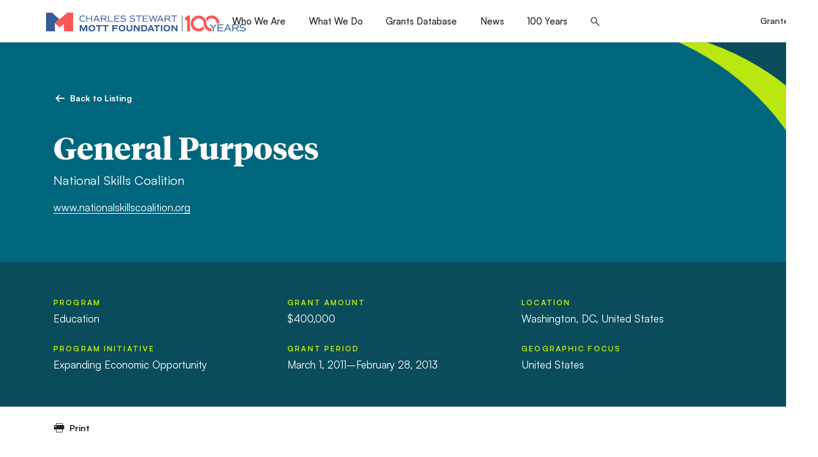

--- FILE ---
content_type: text/html; charset=utf-8
request_url: https://www.google.com/recaptcha/api2/anchor?ar=1&k=6LfR2EsgAAAAAI1byz4akmDs18MkrHhe-GjfXbfr&co=aHR0cHM6Ly93d3cubW90dC5vcmc6NDQz&hl=en&v=PoyoqOPhxBO7pBk68S4YbpHZ&size=invisible&anchor-ms=20000&execute-ms=30000&cb=b5axga2mepaq
body_size: 48423
content:
<!DOCTYPE HTML><html dir="ltr" lang="en"><head><meta http-equiv="Content-Type" content="text/html; charset=UTF-8">
<meta http-equiv="X-UA-Compatible" content="IE=edge">
<title>reCAPTCHA</title>
<style type="text/css">
/* cyrillic-ext */
@font-face {
  font-family: 'Roboto';
  font-style: normal;
  font-weight: 400;
  font-stretch: 100%;
  src: url(//fonts.gstatic.com/s/roboto/v48/KFO7CnqEu92Fr1ME7kSn66aGLdTylUAMa3GUBHMdazTgWw.woff2) format('woff2');
  unicode-range: U+0460-052F, U+1C80-1C8A, U+20B4, U+2DE0-2DFF, U+A640-A69F, U+FE2E-FE2F;
}
/* cyrillic */
@font-face {
  font-family: 'Roboto';
  font-style: normal;
  font-weight: 400;
  font-stretch: 100%;
  src: url(//fonts.gstatic.com/s/roboto/v48/KFO7CnqEu92Fr1ME7kSn66aGLdTylUAMa3iUBHMdazTgWw.woff2) format('woff2');
  unicode-range: U+0301, U+0400-045F, U+0490-0491, U+04B0-04B1, U+2116;
}
/* greek-ext */
@font-face {
  font-family: 'Roboto';
  font-style: normal;
  font-weight: 400;
  font-stretch: 100%;
  src: url(//fonts.gstatic.com/s/roboto/v48/KFO7CnqEu92Fr1ME7kSn66aGLdTylUAMa3CUBHMdazTgWw.woff2) format('woff2');
  unicode-range: U+1F00-1FFF;
}
/* greek */
@font-face {
  font-family: 'Roboto';
  font-style: normal;
  font-weight: 400;
  font-stretch: 100%;
  src: url(//fonts.gstatic.com/s/roboto/v48/KFO7CnqEu92Fr1ME7kSn66aGLdTylUAMa3-UBHMdazTgWw.woff2) format('woff2');
  unicode-range: U+0370-0377, U+037A-037F, U+0384-038A, U+038C, U+038E-03A1, U+03A3-03FF;
}
/* math */
@font-face {
  font-family: 'Roboto';
  font-style: normal;
  font-weight: 400;
  font-stretch: 100%;
  src: url(//fonts.gstatic.com/s/roboto/v48/KFO7CnqEu92Fr1ME7kSn66aGLdTylUAMawCUBHMdazTgWw.woff2) format('woff2');
  unicode-range: U+0302-0303, U+0305, U+0307-0308, U+0310, U+0312, U+0315, U+031A, U+0326-0327, U+032C, U+032F-0330, U+0332-0333, U+0338, U+033A, U+0346, U+034D, U+0391-03A1, U+03A3-03A9, U+03B1-03C9, U+03D1, U+03D5-03D6, U+03F0-03F1, U+03F4-03F5, U+2016-2017, U+2034-2038, U+203C, U+2040, U+2043, U+2047, U+2050, U+2057, U+205F, U+2070-2071, U+2074-208E, U+2090-209C, U+20D0-20DC, U+20E1, U+20E5-20EF, U+2100-2112, U+2114-2115, U+2117-2121, U+2123-214F, U+2190, U+2192, U+2194-21AE, U+21B0-21E5, U+21F1-21F2, U+21F4-2211, U+2213-2214, U+2216-22FF, U+2308-230B, U+2310, U+2319, U+231C-2321, U+2336-237A, U+237C, U+2395, U+239B-23B7, U+23D0, U+23DC-23E1, U+2474-2475, U+25AF, U+25B3, U+25B7, U+25BD, U+25C1, U+25CA, U+25CC, U+25FB, U+266D-266F, U+27C0-27FF, U+2900-2AFF, U+2B0E-2B11, U+2B30-2B4C, U+2BFE, U+3030, U+FF5B, U+FF5D, U+1D400-1D7FF, U+1EE00-1EEFF;
}
/* symbols */
@font-face {
  font-family: 'Roboto';
  font-style: normal;
  font-weight: 400;
  font-stretch: 100%;
  src: url(//fonts.gstatic.com/s/roboto/v48/KFO7CnqEu92Fr1ME7kSn66aGLdTylUAMaxKUBHMdazTgWw.woff2) format('woff2');
  unicode-range: U+0001-000C, U+000E-001F, U+007F-009F, U+20DD-20E0, U+20E2-20E4, U+2150-218F, U+2190, U+2192, U+2194-2199, U+21AF, U+21E6-21F0, U+21F3, U+2218-2219, U+2299, U+22C4-22C6, U+2300-243F, U+2440-244A, U+2460-24FF, U+25A0-27BF, U+2800-28FF, U+2921-2922, U+2981, U+29BF, U+29EB, U+2B00-2BFF, U+4DC0-4DFF, U+FFF9-FFFB, U+10140-1018E, U+10190-1019C, U+101A0, U+101D0-101FD, U+102E0-102FB, U+10E60-10E7E, U+1D2C0-1D2D3, U+1D2E0-1D37F, U+1F000-1F0FF, U+1F100-1F1AD, U+1F1E6-1F1FF, U+1F30D-1F30F, U+1F315, U+1F31C, U+1F31E, U+1F320-1F32C, U+1F336, U+1F378, U+1F37D, U+1F382, U+1F393-1F39F, U+1F3A7-1F3A8, U+1F3AC-1F3AF, U+1F3C2, U+1F3C4-1F3C6, U+1F3CA-1F3CE, U+1F3D4-1F3E0, U+1F3ED, U+1F3F1-1F3F3, U+1F3F5-1F3F7, U+1F408, U+1F415, U+1F41F, U+1F426, U+1F43F, U+1F441-1F442, U+1F444, U+1F446-1F449, U+1F44C-1F44E, U+1F453, U+1F46A, U+1F47D, U+1F4A3, U+1F4B0, U+1F4B3, U+1F4B9, U+1F4BB, U+1F4BF, U+1F4C8-1F4CB, U+1F4D6, U+1F4DA, U+1F4DF, U+1F4E3-1F4E6, U+1F4EA-1F4ED, U+1F4F7, U+1F4F9-1F4FB, U+1F4FD-1F4FE, U+1F503, U+1F507-1F50B, U+1F50D, U+1F512-1F513, U+1F53E-1F54A, U+1F54F-1F5FA, U+1F610, U+1F650-1F67F, U+1F687, U+1F68D, U+1F691, U+1F694, U+1F698, U+1F6AD, U+1F6B2, U+1F6B9-1F6BA, U+1F6BC, U+1F6C6-1F6CF, U+1F6D3-1F6D7, U+1F6E0-1F6EA, U+1F6F0-1F6F3, U+1F6F7-1F6FC, U+1F700-1F7FF, U+1F800-1F80B, U+1F810-1F847, U+1F850-1F859, U+1F860-1F887, U+1F890-1F8AD, U+1F8B0-1F8BB, U+1F8C0-1F8C1, U+1F900-1F90B, U+1F93B, U+1F946, U+1F984, U+1F996, U+1F9E9, U+1FA00-1FA6F, U+1FA70-1FA7C, U+1FA80-1FA89, U+1FA8F-1FAC6, U+1FACE-1FADC, U+1FADF-1FAE9, U+1FAF0-1FAF8, U+1FB00-1FBFF;
}
/* vietnamese */
@font-face {
  font-family: 'Roboto';
  font-style: normal;
  font-weight: 400;
  font-stretch: 100%;
  src: url(//fonts.gstatic.com/s/roboto/v48/KFO7CnqEu92Fr1ME7kSn66aGLdTylUAMa3OUBHMdazTgWw.woff2) format('woff2');
  unicode-range: U+0102-0103, U+0110-0111, U+0128-0129, U+0168-0169, U+01A0-01A1, U+01AF-01B0, U+0300-0301, U+0303-0304, U+0308-0309, U+0323, U+0329, U+1EA0-1EF9, U+20AB;
}
/* latin-ext */
@font-face {
  font-family: 'Roboto';
  font-style: normal;
  font-weight: 400;
  font-stretch: 100%;
  src: url(//fonts.gstatic.com/s/roboto/v48/KFO7CnqEu92Fr1ME7kSn66aGLdTylUAMa3KUBHMdazTgWw.woff2) format('woff2');
  unicode-range: U+0100-02BA, U+02BD-02C5, U+02C7-02CC, U+02CE-02D7, U+02DD-02FF, U+0304, U+0308, U+0329, U+1D00-1DBF, U+1E00-1E9F, U+1EF2-1EFF, U+2020, U+20A0-20AB, U+20AD-20C0, U+2113, U+2C60-2C7F, U+A720-A7FF;
}
/* latin */
@font-face {
  font-family: 'Roboto';
  font-style: normal;
  font-weight: 400;
  font-stretch: 100%;
  src: url(//fonts.gstatic.com/s/roboto/v48/KFO7CnqEu92Fr1ME7kSn66aGLdTylUAMa3yUBHMdazQ.woff2) format('woff2');
  unicode-range: U+0000-00FF, U+0131, U+0152-0153, U+02BB-02BC, U+02C6, U+02DA, U+02DC, U+0304, U+0308, U+0329, U+2000-206F, U+20AC, U+2122, U+2191, U+2193, U+2212, U+2215, U+FEFF, U+FFFD;
}
/* cyrillic-ext */
@font-face {
  font-family: 'Roboto';
  font-style: normal;
  font-weight: 500;
  font-stretch: 100%;
  src: url(//fonts.gstatic.com/s/roboto/v48/KFO7CnqEu92Fr1ME7kSn66aGLdTylUAMa3GUBHMdazTgWw.woff2) format('woff2');
  unicode-range: U+0460-052F, U+1C80-1C8A, U+20B4, U+2DE0-2DFF, U+A640-A69F, U+FE2E-FE2F;
}
/* cyrillic */
@font-face {
  font-family: 'Roboto';
  font-style: normal;
  font-weight: 500;
  font-stretch: 100%;
  src: url(//fonts.gstatic.com/s/roboto/v48/KFO7CnqEu92Fr1ME7kSn66aGLdTylUAMa3iUBHMdazTgWw.woff2) format('woff2');
  unicode-range: U+0301, U+0400-045F, U+0490-0491, U+04B0-04B1, U+2116;
}
/* greek-ext */
@font-face {
  font-family: 'Roboto';
  font-style: normal;
  font-weight: 500;
  font-stretch: 100%;
  src: url(//fonts.gstatic.com/s/roboto/v48/KFO7CnqEu92Fr1ME7kSn66aGLdTylUAMa3CUBHMdazTgWw.woff2) format('woff2');
  unicode-range: U+1F00-1FFF;
}
/* greek */
@font-face {
  font-family: 'Roboto';
  font-style: normal;
  font-weight: 500;
  font-stretch: 100%;
  src: url(//fonts.gstatic.com/s/roboto/v48/KFO7CnqEu92Fr1ME7kSn66aGLdTylUAMa3-UBHMdazTgWw.woff2) format('woff2');
  unicode-range: U+0370-0377, U+037A-037F, U+0384-038A, U+038C, U+038E-03A1, U+03A3-03FF;
}
/* math */
@font-face {
  font-family: 'Roboto';
  font-style: normal;
  font-weight: 500;
  font-stretch: 100%;
  src: url(//fonts.gstatic.com/s/roboto/v48/KFO7CnqEu92Fr1ME7kSn66aGLdTylUAMawCUBHMdazTgWw.woff2) format('woff2');
  unicode-range: U+0302-0303, U+0305, U+0307-0308, U+0310, U+0312, U+0315, U+031A, U+0326-0327, U+032C, U+032F-0330, U+0332-0333, U+0338, U+033A, U+0346, U+034D, U+0391-03A1, U+03A3-03A9, U+03B1-03C9, U+03D1, U+03D5-03D6, U+03F0-03F1, U+03F4-03F5, U+2016-2017, U+2034-2038, U+203C, U+2040, U+2043, U+2047, U+2050, U+2057, U+205F, U+2070-2071, U+2074-208E, U+2090-209C, U+20D0-20DC, U+20E1, U+20E5-20EF, U+2100-2112, U+2114-2115, U+2117-2121, U+2123-214F, U+2190, U+2192, U+2194-21AE, U+21B0-21E5, U+21F1-21F2, U+21F4-2211, U+2213-2214, U+2216-22FF, U+2308-230B, U+2310, U+2319, U+231C-2321, U+2336-237A, U+237C, U+2395, U+239B-23B7, U+23D0, U+23DC-23E1, U+2474-2475, U+25AF, U+25B3, U+25B7, U+25BD, U+25C1, U+25CA, U+25CC, U+25FB, U+266D-266F, U+27C0-27FF, U+2900-2AFF, U+2B0E-2B11, U+2B30-2B4C, U+2BFE, U+3030, U+FF5B, U+FF5D, U+1D400-1D7FF, U+1EE00-1EEFF;
}
/* symbols */
@font-face {
  font-family: 'Roboto';
  font-style: normal;
  font-weight: 500;
  font-stretch: 100%;
  src: url(//fonts.gstatic.com/s/roboto/v48/KFO7CnqEu92Fr1ME7kSn66aGLdTylUAMaxKUBHMdazTgWw.woff2) format('woff2');
  unicode-range: U+0001-000C, U+000E-001F, U+007F-009F, U+20DD-20E0, U+20E2-20E4, U+2150-218F, U+2190, U+2192, U+2194-2199, U+21AF, U+21E6-21F0, U+21F3, U+2218-2219, U+2299, U+22C4-22C6, U+2300-243F, U+2440-244A, U+2460-24FF, U+25A0-27BF, U+2800-28FF, U+2921-2922, U+2981, U+29BF, U+29EB, U+2B00-2BFF, U+4DC0-4DFF, U+FFF9-FFFB, U+10140-1018E, U+10190-1019C, U+101A0, U+101D0-101FD, U+102E0-102FB, U+10E60-10E7E, U+1D2C0-1D2D3, U+1D2E0-1D37F, U+1F000-1F0FF, U+1F100-1F1AD, U+1F1E6-1F1FF, U+1F30D-1F30F, U+1F315, U+1F31C, U+1F31E, U+1F320-1F32C, U+1F336, U+1F378, U+1F37D, U+1F382, U+1F393-1F39F, U+1F3A7-1F3A8, U+1F3AC-1F3AF, U+1F3C2, U+1F3C4-1F3C6, U+1F3CA-1F3CE, U+1F3D4-1F3E0, U+1F3ED, U+1F3F1-1F3F3, U+1F3F5-1F3F7, U+1F408, U+1F415, U+1F41F, U+1F426, U+1F43F, U+1F441-1F442, U+1F444, U+1F446-1F449, U+1F44C-1F44E, U+1F453, U+1F46A, U+1F47D, U+1F4A3, U+1F4B0, U+1F4B3, U+1F4B9, U+1F4BB, U+1F4BF, U+1F4C8-1F4CB, U+1F4D6, U+1F4DA, U+1F4DF, U+1F4E3-1F4E6, U+1F4EA-1F4ED, U+1F4F7, U+1F4F9-1F4FB, U+1F4FD-1F4FE, U+1F503, U+1F507-1F50B, U+1F50D, U+1F512-1F513, U+1F53E-1F54A, U+1F54F-1F5FA, U+1F610, U+1F650-1F67F, U+1F687, U+1F68D, U+1F691, U+1F694, U+1F698, U+1F6AD, U+1F6B2, U+1F6B9-1F6BA, U+1F6BC, U+1F6C6-1F6CF, U+1F6D3-1F6D7, U+1F6E0-1F6EA, U+1F6F0-1F6F3, U+1F6F7-1F6FC, U+1F700-1F7FF, U+1F800-1F80B, U+1F810-1F847, U+1F850-1F859, U+1F860-1F887, U+1F890-1F8AD, U+1F8B0-1F8BB, U+1F8C0-1F8C1, U+1F900-1F90B, U+1F93B, U+1F946, U+1F984, U+1F996, U+1F9E9, U+1FA00-1FA6F, U+1FA70-1FA7C, U+1FA80-1FA89, U+1FA8F-1FAC6, U+1FACE-1FADC, U+1FADF-1FAE9, U+1FAF0-1FAF8, U+1FB00-1FBFF;
}
/* vietnamese */
@font-face {
  font-family: 'Roboto';
  font-style: normal;
  font-weight: 500;
  font-stretch: 100%;
  src: url(//fonts.gstatic.com/s/roboto/v48/KFO7CnqEu92Fr1ME7kSn66aGLdTylUAMa3OUBHMdazTgWw.woff2) format('woff2');
  unicode-range: U+0102-0103, U+0110-0111, U+0128-0129, U+0168-0169, U+01A0-01A1, U+01AF-01B0, U+0300-0301, U+0303-0304, U+0308-0309, U+0323, U+0329, U+1EA0-1EF9, U+20AB;
}
/* latin-ext */
@font-face {
  font-family: 'Roboto';
  font-style: normal;
  font-weight: 500;
  font-stretch: 100%;
  src: url(//fonts.gstatic.com/s/roboto/v48/KFO7CnqEu92Fr1ME7kSn66aGLdTylUAMa3KUBHMdazTgWw.woff2) format('woff2');
  unicode-range: U+0100-02BA, U+02BD-02C5, U+02C7-02CC, U+02CE-02D7, U+02DD-02FF, U+0304, U+0308, U+0329, U+1D00-1DBF, U+1E00-1E9F, U+1EF2-1EFF, U+2020, U+20A0-20AB, U+20AD-20C0, U+2113, U+2C60-2C7F, U+A720-A7FF;
}
/* latin */
@font-face {
  font-family: 'Roboto';
  font-style: normal;
  font-weight: 500;
  font-stretch: 100%;
  src: url(//fonts.gstatic.com/s/roboto/v48/KFO7CnqEu92Fr1ME7kSn66aGLdTylUAMa3yUBHMdazQ.woff2) format('woff2');
  unicode-range: U+0000-00FF, U+0131, U+0152-0153, U+02BB-02BC, U+02C6, U+02DA, U+02DC, U+0304, U+0308, U+0329, U+2000-206F, U+20AC, U+2122, U+2191, U+2193, U+2212, U+2215, U+FEFF, U+FFFD;
}
/* cyrillic-ext */
@font-face {
  font-family: 'Roboto';
  font-style: normal;
  font-weight: 900;
  font-stretch: 100%;
  src: url(//fonts.gstatic.com/s/roboto/v48/KFO7CnqEu92Fr1ME7kSn66aGLdTylUAMa3GUBHMdazTgWw.woff2) format('woff2');
  unicode-range: U+0460-052F, U+1C80-1C8A, U+20B4, U+2DE0-2DFF, U+A640-A69F, U+FE2E-FE2F;
}
/* cyrillic */
@font-face {
  font-family: 'Roboto';
  font-style: normal;
  font-weight: 900;
  font-stretch: 100%;
  src: url(//fonts.gstatic.com/s/roboto/v48/KFO7CnqEu92Fr1ME7kSn66aGLdTylUAMa3iUBHMdazTgWw.woff2) format('woff2');
  unicode-range: U+0301, U+0400-045F, U+0490-0491, U+04B0-04B1, U+2116;
}
/* greek-ext */
@font-face {
  font-family: 'Roboto';
  font-style: normal;
  font-weight: 900;
  font-stretch: 100%;
  src: url(//fonts.gstatic.com/s/roboto/v48/KFO7CnqEu92Fr1ME7kSn66aGLdTylUAMa3CUBHMdazTgWw.woff2) format('woff2');
  unicode-range: U+1F00-1FFF;
}
/* greek */
@font-face {
  font-family: 'Roboto';
  font-style: normal;
  font-weight: 900;
  font-stretch: 100%;
  src: url(//fonts.gstatic.com/s/roboto/v48/KFO7CnqEu92Fr1ME7kSn66aGLdTylUAMa3-UBHMdazTgWw.woff2) format('woff2');
  unicode-range: U+0370-0377, U+037A-037F, U+0384-038A, U+038C, U+038E-03A1, U+03A3-03FF;
}
/* math */
@font-face {
  font-family: 'Roboto';
  font-style: normal;
  font-weight: 900;
  font-stretch: 100%;
  src: url(//fonts.gstatic.com/s/roboto/v48/KFO7CnqEu92Fr1ME7kSn66aGLdTylUAMawCUBHMdazTgWw.woff2) format('woff2');
  unicode-range: U+0302-0303, U+0305, U+0307-0308, U+0310, U+0312, U+0315, U+031A, U+0326-0327, U+032C, U+032F-0330, U+0332-0333, U+0338, U+033A, U+0346, U+034D, U+0391-03A1, U+03A3-03A9, U+03B1-03C9, U+03D1, U+03D5-03D6, U+03F0-03F1, U+03F4-03F5, U+2016-2017, U+2034-2038, U+203C, U+2040, U+2043, U+2047, U+2050, U+2057, U+205F, U+2070-2071, U+2074-208E, U+2090-209C, U+20D0-20DC, U+20E1, U+20E5-20EF, U+2100-2112, U+2114-2115, U+2117-2121, U+2123-214F, U+2190, U+2192, U+2194-21AE, U+21B0-21E5, U+21F1-21F2, U+21F4-2211, U+2213-2214, U+2216-22FF, U+2308-230B, U+2310, U+2319, U+231C-2321, U+2336-237A, U+237C, U+2395, U+239B-23B7, U+23D0, U+23DC-23E1, U+2474-2475, U+25AF, U+25B3, U+25B7, U+25BD, U+25C1, U+25CA, U+25CC, U+25FB, U+266D-266F, U+27C0-27FF, U+2900-2AFF, U+2B0E-2B11, U+2B30-2B4C, U+2BFE, U+3030, U+FF5B, U+FF5D, U+1D400-1D7FF, U+1EE00-1EEFF;
}
/* symbols */
@font-face {
  font-family: 'Roboto';
  font-style: normal;
  font-weight: 900;
  font-stretch: 100%;
  src: url(//fonts.gstatic.com/s/roboto/v48/KFO7CnqEu92Fr1ME7kSn66aGLdTylUAMaxKUBHMdazTgWw.woff2) format('woff2');
  unicode-range: U+0001-000C, U+000E-001F, U+007F-009F, U+20DD-20E0, U+20E2-20E4, U+2150-218F, U+2190, U+2192, U+2194-2199, U+21AF, U+21E6-21F0, U+21F3, U+2218-2219, U+2299, U+22C4-22C6, U+2300-243F, U+2440-244A, U+2460-24FF, U+25A0-27BF, U+2800-28FF, U+2921-2922, U+2981, U+29BF, U+29EB, U+2B00-2BFF, U+4DC0-4DFF, U+FFF9-FFFB, U+10140-1018E, U+10190-1019C, U+101A0, U+101D0-101FD, U+102E0-102FB, U+10E60-10E7E, U+1D2C0-1D2D3, U+1D2E0-1D37F, U+1F000-1F0FF, U+1F100-1F1AD, U+1F1E6-1F1FF, U+1F30D-1F30F, U+1F315, U+1F31C, U+1F31E, U+1F320-1F32C, U+1F336, U+1F378, U+1F37D, U+1F382, U+1F393-1F39F, U+1F3A7-1F3A8, U+1F3AC-1F3AF, U+1F3C2, U+1F3C4-1F3C6, U+1F3CA-1F3CE, U+1F3D4-1F3E0, U+1F3ED, U+1F3F1-1F3F3, U+1F3F5-1F3F7, U+1F408, U+1F415, U+1F41F, U+1F426, U+1F43F, U+1F441-1F442, U+1F444, U+1F446-1F449, U+1F44C-1F44E, U+1F453, U+1F46A, U+1F47D, U+1F4A3, U+1F4B0, U+1F4B3, U+1F4B9, U+1F4BB, U+1F4BF, U+1F4C8-1F4CB, U+1F4D6, U+1F4DA, U+1F4DF, U+1F4E3-1F4E6, U+1F4EA-1F4ED, U+1F4F7, U+1F4F9-1F4FB, U+1F4FD-1F4FE, U+1F503, U+1F507-1F50B, U+1F50D, U+1F512-1F513, U+1F53E-1F54A, U+1F54F-1F5FA, U+1F610, U+1F650-1F67F, U+1F687, U+1F68D, U+1F691, U+1F694, U+1F698, U+1F6AD, U+1F6B2, U+1F6B9-1F6BA, U+1F6BC, U+1F6C6-1F6CF, U+1F6D3-1F6D7, U+1F6E0-1F6EA, U+1F6F0-1F6F3, U+1F6F7-1F6FC, U+1F700-1F7FF, U+1F800-1F80B, U+1F810-1F847, U+1F850-1F859, U+1F860-1F887, U+1F890-1F8AD, U+1F8B0-1F8BB, U+1F8C0-1F8C1, U+1F900-1F90B, U+1F93B, U+1F946, U+1F984, U+1F996, U+1F9E9, U+1FA00-1FA6F, U+1FA70-1FA7C, U+1FA80-1FA89, U+1FA8F-1FAC6, U+1FACE-1FADC, U+1FADF-1FAE9, U+1FAF0-1FAF8, U+1FB00-1FBFF;
}
/* vietnamese */
@font-face {
  font-family: 'Roboto';
  font-style: normal;
  font-weight: 900;
  font-stretch: 100%;
  src: url(//fonts.gstatic.com/s/roboto/v48/KFO7CnqEu92Fr1ME7kSn66aGLdTylUAMa3OUBHMdazTgWw.woff2) format('woff2');
  unicode-range: U+0102-0103, U+0110-0111, U+0128-0129, U+0168-0169, U+01A0-01A1, U+01AF-01B0, U+0300-0301, U+0303-0304, U+0308-0309, U+0323, U+0329, U+1EA0-1EF9, U+20AB;
}
/* latin-ext */
@font-face {
  font-family: 'Roboto';
  font-style: normal;
  font-weight: 900;
  font-stretch: 100%;
  src: url(//fonts.gstatic.com/s/roboto/v48/KFO7CnqEu92Fr1ME7kSn66aGLdTylUAMa3KUBHMdazTgWw.woff2) format('woff2');
  unicode-range: U+0100-02BA, U+02BD-02C5, U+02C7-02CC, U+02CE-02D7, U+02DD-02FF, U+0304, U+0308, U+0329, U+1D00-1DBF, U+1E00-1E9F, U+1EF2-1EFF, U+2020, U+20A0-20AB, U+20AD-20C0, U+2113, U+2C60-2C7F, U+A720-A7FF;
}
/* latin */
@font-face {
  font-family: 'Roboto';
  font-style: normal;
  font-weight: 900;
  font-stretch: 100%;
  src: url(//fonts.gstatic.com/s/roboto/v48/KFO7CnqEu92Fr1ME7kSn66aGLdTylUAMa3yUBHMdazQ.woff2) format('woff2');
  unicode-range: U+0000-00FF, U+0131, U+0152-0153, U+02BB-02BC, U+02C6, U+02DA, U+02DC, U+0304, U+0308, U+0329, U+2000-206F, U+20AC, U+2122, U+2191, U+2193, U+2212, U+2215, U+FEFF, U+FFFD;
}

</style>
<link rel="stylesheet" type="text/css" href="https://www.gstatic.com/recaptcha/releases/PoyoqOPhxBO7pBk68S4YbpHZ/styles__ltr.css">
<script nonce="-Zf_Y564tE6WTNJjsdGNFA" type="text/javascript">window['__recaptcha_api'] = 'https://www.google.com/recaptcha/api2/';</script>
<script type="text/javascript" src="https://www.gstatic.com/recaptcha/releases/PoyoqOPhxBO7pBk68S4YbpHZ/recaptcha__en.js" nonce="-Zf_Y564tE6WTNJjsdGNFA">
      
    </script></head>
<body><div id="rc-anchor-alert" class="rc-anchor-alert"></div>
<input type="hidden" id="recaptcha-token" value="[base64]">
<script type="text/javascript" nonce="-Zf_Y564tE6WTNJjsdGNFA">
      recaptcha.anchor.Main.init("[\x22ainput\x22,[\x22bgdata\x22,\x22\x22,\[base64]/[base64]/[base64]/[base64]/[base64]/UltsKytdPUU6KEU8MjA0OD9SW2wrK109RT4+NnwxOTI6KChFJjY0NTEyKT09NTUyOTYmJk0rMTxjLmxlbmd0aCYmKGMuY2hhckNvZGVBdChNKzEpJjY0NTEyKT09NTYzMjA/[base64]/[base64]/[base64]/[base64]/[base64]/[base64]/[base64]\x22,\[base64]\\u003d\x22,\[base64]/[base64]/ZEwUwrHDh0Rrwp3DkADCoEBEwo7CoCY5HzTDgHB2wq3Dsk7Cj8KowqIiTsKawoVUOyvDggbDvU9/LcKsw5sNZ8OpCCcGLD5yNgjCgl9+JMO4GMONwrEDFHkUwr03wozCpXd8IsOQf8KRfC/[base64]/[base64]/wpUJw61OwrFtw4zDrMK1ZMOawrYVw74kecOrPMKMw5XDsMK3AEtUw4jCin07bkNATcKuYB1lwqXDrFfCtRtvQsK2fMKxUjvCiUXDmMOJw5PCjMOuw6A+LGXClAd2wr5kSB80PcKWak1EFl3CrQl5SWpiUHBfclYKPhfDqxIoS8Kzw650w4DCp8O/NcO8w6QTw65Gb3bCnMO1wodMOQ/CoD5JwrHDscKPLsOGwpR7LcKZwonDsMOTw5LChhXCssK9w6tsRhDDhMK/[base64]/DuVTCjsO7Fg7DjzwLw5rDhg/[base64]/DrFnDkzEqAcK0Q8KrCQ01w6/DqQ4Ff8OWw7l5wrM0wqF9wrcKw5vDgMOacsKFS8O4c04HwrN6w6k9w6HDrVYrGTHDkmRkeGJCw7toHgIrw4xcagbDrMKtLQMmOUEzw6DCuS9SYMKCw5QSw7zCnMOED0xDw5LDkR9Rw5kkFHLCt09xb8Owwotxw47Cj8KRX8K/D37DoU1Bw6rCqcK7NwdWw7LCiG0rwpDCk0DDisKTwoEMPsORwqxES8OOL0rDtCN4w4ZVw5lRwr7Dki/Dk8K0eUrDiy3DnA/DmSfCm31bwqNkaVbCuz3Cl1oSCMK9w6fDr8OcUwPDuVJ5w7TDkcOhwohSKnTDrcKkWMK+B8OswrE4Px3CtcKnaiDCucKtCXBRb8OCw5rCniXCo8KCw5fDngXDlQFRwozDtMK8dMK2w4TDucKIw5fCs23DnSwuG8OkO0zCokLDu0ApCMK9Lhk+w5lhPA5/JMOwwqDCvcKXX8K6w7nDrHIiwoYawqTCsBHDu8OswpRMwqLDgSrDoTPDumNKWsOOL2DCkCbDrB3CmsOcw50Fw6fCtMOjMg7DjjVuw61qbcK3KxTDqwsubXrDtcKBeWpywoxEw79/wqEnwptKa8KMMsOuw6sxwq4iMsKBfMO/wrc9w4LDlX93wrl5wrbDssK7w7jCvTFrw6LCtsOLG8Kww53ChcOGw64XajkfE8O9dMONEFw1w5sQJcO6wo/DmjUMKyjCtcKFwopUGsK0WF3Dg8KpPm1cwolYw7fDpXHCjnpuBjjCmMKIE8KowqNCdAB2MxAASsKOw595E8O3EMOaZxJKw5TDlcKtwpUqMUzCizvCl8KAJzlSYMK+OwrCqUPCn19AUQ8/w5jCucKHwrzCuUXDlsOAwqAID8KTw43ClVjCmsK/csKfw55FEMOZwrbCoEvDpB/DicK0wpLCjkbDtMKeYMK7w6/CjTRrEMKswpo8dcOkQ2xyB8Kaw5wTwpB8w6LDrUMMwrvDtlZFNCULIcOyCzQmS1zDk0wPSCtPJDEmZzrChRPDiQ3Dhh7CisKlcTLCkD/DoVFQw4/DuSVUwph1w6zDlm7Do31OeG3Dv0IgwoTDuGTDk8KcV3HDoUJqwp1QFxrCusKew7Bzw5vCgi4MCQcLwqU5S8KXMXjCt8OOw5IpeMKCOMK5w4kMwp4Pwrtmw4bCqcKfAX3Cp0PCtcK7c8OBwrwdw4TDj8Odw5PDlCDCo3DDvBEhMcKzwpQ6w5oRw4N/[base64]/wpwzw63DrhPCs8Oew4XDncKBw5PDmMOJwq90w7rDkifDiWAAwr/DgAfCucOgDi9AfAnDk0HCimEOG1USw5/DicKVwp3CqcKidcO7Xx8mw6dRw6Riw4zDtMK+w6VbMcOtTQlmLcO9w7dsw5UlU1huw6lLC8OwwpoKw6PCiMKCw5Bowp7CqMOMOcOHbMKUGMKVw7nDk8KLwrg9UU8FbRdEMMKkw7/[base64]/ClsOMdjLDrS/DsyFzwqYVw4hZP1AlwqDDrsKyJnUod8Onw7VTD10nw553Gi/CqXJVQMO7wqsuwqF9DcO9cMKvchYpw7DCvz5ITythWsOww4E1f8K3w7jCtEYBwoPCtsOzw49rw7FkwrfCqMKWwoHCtsOlEXXDt8K6woBAw61/wrFXwpcOWcKRZcOUw4Q5w6U8Bl7DnE/CnMO8TsO6cS9CwpA6Z8OFfD/CpWJWa8K6LMKvZcOVQ8Otw73Dq8OLw4XCpcKIAMOrX8Okw43CjVocwrrDsyTDsMKpZ1fChFgvLMO4HsOowobCoTcmOsKqJ8O1wplXVsOUVwdpc33Clgorwp/[base64]/wqHCgcKpwo4lw4s6L1JACBp/R1ZUw6ZswpHCn8OYwqLDuBLCkMKcwr3Dn2dBw79iw4Vew7/DkgDDo8OQwrnCusKxwr/DpSEgTsKkdMKIw59SYMKEwpzDl8ORFsOyV8K7woLCqH12w7EIwqLDqcOaGcKyJjjCosKGw4xDw6nCh8Obw4/DmSUDw7/[base64]/DqEnDgT/Dhlx0EXNTScOQwpfCsMKfcmbCp8KOe8O3SsOnwpjDgEsyZ34DwprDgcO4w5Jywq7DimbCiyTDvHgNwqjCvkHDmB3ChENYwpUUPysEwq/DgzPCvMOdw5/DvATDkMONAsOGB8K+wp08bzwawrw3w6kPRzLDkk/CoWnDjS/CiCbCj8KPCsO7wogwwqrCjx3Du8KwwrYrwonDv8OTC1lxDsOYN8KxwpkDwosSw78gD2fDpjPDu8OOVi3CscOeXBZ7w79oNcKvwrUHwo1VPmFLw53DszHCojbCucOVQcOHG2jChz96ZMKow5rDusOVwpXClzNtBADDnm7CkMOgw6zDgDnCjwvCj8KYQD/DrnDCjGfDljvCkm3Do8KHw6wDaMK/ZHjCimtRIGDCgMKew6UCwrYLRcORwox0wr7CoMOdw7QDwp3DpsKmw47CmkjDk0wsworCjAfDox4RS0QweF4nw457W8K+wpdPw45Rwo/DsTHDoVtaIgo9w5fDl8KNfFguwrLCpsKPwpnCp8OsGR7CjcKnc0vCoRTDnW7DusO/w7PCqyxsw602aRZwP8K4JnfDowskeUTDvMKWwqvDusK4czTDvMOpw5EmCcKnwqLCpsOZw6bCrMOqdcO3wr9sw4ErwoHClcKuwoPDhsKWwozDl8KXwp3CkEt5PDnCjsOVY8KIBlZ1wqJzwrrDnsK5wpzDlDzCsMK2wq/DvVxoBUMJKHjCmWPDi8Odw49IwpoRB8OMwo/[base64]/CjhLDuiNzwq7DhcKDw6kkwoZFKATDkMO8w57Dsi4pwonCkn7DpsOvJFlDw5xqH8KUw493LMOqRcKzfsKLwrHCo8K7wplTIcKCw5cvEV/CvycPJ2nDh1ppR8KBQ8OnYyJow6YCwq/Cs8OETcOHwo/CjsO0bsKyVMOMWMOmwoTDhjHCvx4lXUx+wrvCmsKgd8KQw5HChMO1J1EcF1pKIsOkdFXDlsKtD0zChmYHR8KfwqrDhMOiw6FpVcO4DMKQwqkSw7w3ZSTDucOgw6rCvMOvLBJcw5wQw7LCo8KmR8KiIsOLb8KKPMKVCHsxwro/eSM/LhbCsl8rw6zDuXp7w75tSCNWZsKdDsKWwqdyDMO2MEIOwqU0MsOgwpguNcK2w5NIwpwiGgTCscOmw5xQGcKBw5lPacO8Qx7CvUXCo23ChxzCuSzClDxAcsOiUMK7w6YvHDsPNMKRwrDCiRY0YMKzw6tyGMK0NcOrwqkNwqBnwog/w53CrWjDv8O7asKiNMOuXAvDrcK3woJ/[base64]/wq3CujPCnxljw4XDvBrDqTTCr0ZtwpfDksK7woIKw41WfsKMOTnCkMKEMcKywpjDgz1DwqTDpMKVUgQUYMO/GjwdUsKdXGXDgMK2w5zDvH9IFBcCw6TCg8Otw5Jjwq/ChAnCqTRDwq/Cuzdfw6sqTGV2aFnClMOsw4jCr8KhwqFsHDXDtCNMwo5VEsKlQcK/wrTCvhATVRjCtj3Dr0kGw7c1w5LDtiFIV2RfaMKJw5dDw61VwqwMw4rDvhTCuhHCnsK0wofDujwEaMK1wrvCiw0vTsOrw5/DtMOIw7HDvUbCqE1YXsOcBcKyGMK6w5jDkMKKCSxewoHCocOpVU0rDMK/KB3CrXotw55/Ql1GbsOoT0/DiBrDjcONBsOCbCjCoXQVQsK/UsKPw6LCsHdNXcOzwprCtsO7w4jCjQhJw6MjOcOOw5FEXXfDo05xXWwYw4sEwrIzX8O4DAlZa8KkU0nDolgkb8KCw70pw6PCssODa8KBw5/DnsK4wqk0GizCjsKPwonCpn3ClnYGwqkew68xw6PClU7CusO8JMK0w7M8LcKZc8KCwo9EGMOAw4tnw6zClsKFw4vCsiTCg149LMOfw5FhfizCucK/McKdXMOofjcdD1DDq8O4WSdzYcOUQMOvw4VpE2PDqHgxATRuwrZaw6Mle8Kqf8OIwqnDmiHCiARBXnXDlh3DosK/I8KtSjQmw6clUhTCmUVAwoY3w5bDsMK6E27CrwvDpcKrTMOWQsK3w6Rze8KKIMKjWRLDoG19D8ORw4HCqRxLw67DscOYXsKOfMK6Q0llw59fw7NTw65YKBcgamvCogrClMKuLigDw47Cm8K3wq3ClDx/w6IZwoPDpjnDqxwjw5rCkcKcMMOPAsKHw6I2F8Kpwps/wofCjMKRMQI7Z8Kpc8KwwpLCknoawpFuwr/Cl1/[base64]/CosKSDcOgw6p2w5IdD8K3w713McKJwoPDoFrCksOIw4LCkhAvJcKuwoVSFTTDmcKeJn/CmcOjPEcseQLDpA7CtBU0wqcnVcKGecO5w5XCr8KhAE3CpMOnwo7DgcK9w5p2w4l/ccKJwr7CnsKTw4rDuknCuMKlAzl7C1nDgMOtwqEyAGcewpnDjBh9bcKEwrAWasKzH2vCuwDDlH7DhEFLAg7Dn8K1wrUIM8KmTCvCoMKmGy1QwpPDi8Krwq/[base64]/YgrCiMKMcMK5wpAIZzUEImRqSsOjdWfDtMOjesOxw4bDlsOTD8Kew5I5wo/CnMKtwpc7w5oBP8O7DAJ6w6FPBsK2w4B1wq4pwrrDgMKEwp/Csg/CmcKFScKEFEx8eWxDRMOoacOfwolfw47CvMKYwqfCgsKEw4/CqERZQUoFGipfYyhLw6HCosKxJMOoTDXCmWDDj8OZwq7DnQfDjMKqwpNRKh/Dmi13woFSAMOzw6IKwpdLMGrDlMORFcO7wrB2Pi1bw6TDtcOSNVPDgcO8w7vDrgvDhMKUASIOwqtuwposbMO2w7FoWkDDngAlw6wSZsObem3Cti7CqjPDkV9FBcKoC8KNc8K0BcOXc8Kbw6MoJ1NcIz/DocOaYjfDssK0w4bDvw/CpcOPw6NiZiHDq2LClQxww4sKJMKIZcOWwrVheWA0YMOswpVVDMK+KB3DrAHDjkc/KRMjY8K2woVvZcO3wpkVwqhlw5fCg39XwqB6dh3DhcOvU8OcJCfDvw1hX1TDk0fCgMO+FcO1HzgWZVDDucKhwq/[base64]/wqRhG2HCqSvDoTZ1w7PDqUxewozDr8KTCMOzesONLT3DpkLCq8OJK8O9wrRowovCicKSwovDixY6MMKRChjCo3rCkFLCrjPDozUNwq4cF8KRw6vDn8KUwooTYkXCmwheOXLDjcOiW8KycDtmw7sTWcOoV8OLwpTCnMOVBg/CisKHwrLDsyZDwq/[base64]/DocOhw6xLXAc7wqzDisKUw4LCiGPCi8OSdnEZwpzChmQXNsKZwp/[base64]/CkMOkEBzDpMKLwp7DrCpfAFrCkcKswqJPf8KlwqcHwr9yAcONcxoHOMODw5NNZXsmwp1rbMOLwoEwwok/L8O3aQjDscOmw6IDw6/Cm8OJTMKQwoVIVcKsDVrDpVzCqFvCiXZgw41BfjJNaBPDsF8jJMO4w4NZw5LDv8KBwobClXZGJcO7RcK8X15HVsOmw5wOw7HCjAwMwqFvw5NpwoTDjEZtegxcOcOQwofDsRXDpsKGwpzChnLCmFfDoxgsw67DlmNDw6bDg2Y3UcOVRFcAEcOoecKeJn/[base64]/YMO5Rh8OwoQWwr/CusKlHMK+TMOzwq0cLsO5woklw4nCusOkwqJYw4U7wqzChzUYQmnDq8O7d8K6wpHDusKQd8KSPMORI2jDh8Kpw5PCpAp9wqrDqcOpHcO8w7sIHMOMw73Csg1wHWVOwrU1dz3Dq1VPwqHChcO9wqh1w5rDoMOAwozClcKDHHHDlk7CgSnDv8KIw4JYUMKmUMKFwrlHPE/CnEvCkiEtwqJYRD7CscKowpvDlxgKWwZtwoEYwpBwwrk5ZhvDohvDvUk5w7V8w7s+wpBPw7TCuyjDhMO3w6bDlcKTWgYmw5/DoAbDmMKfwp3ClmXCum0zCn1Cw7DCqSHDhwpJcMOEXcOsw7UYH8Onw63CjMKYEMOKc1RTESoaV8KYTcOPwq4/H3XCqsOSwoEACjwow6sAdATCqUPDlk07w6fCnMK8Ei7CrQoqXcOzH8OWw5nDiCVnw49Tw6HCkkZ/KMODw5TCicOxwrrDiMKAwpsiF8KKwoMYwovDiTt4WVskCsKJwqTDi8OJwovCucO+O2sIendYWMKzwrsWw40Qw6LDrcOdw4vCq1Vvw49lwoHCl8Obw4vClsK8KxI6wpNNPjIFwpvCqTNewptrwqHDnsKSwr9PJlY3bcOmw6B6wp5LSjJQJcO/[base64]/OzzCusO0wqoQKidnwrkWVMKBTQ7CuSY5w4fDkCfCvHFrWFZQASTDjFQ1w4zDpcK0KhVOEMKmwoh2V8K2w4bDn2EBNFJGScOCYsKxw4rDnMOIwooEw6bDiBDDusK7wo06w7VSw60AB0zDpEwyw6vCm0PDocOZdsKUwoUzwpXChsKRRMOGZcOkwq8/fw/CkjJoKMKWV8ObEsKJwrwVbk/[base64]/DksO3DsOdSSTDpMKSZRzCgsOMe8OCakfCinnDhR/CqjFsaMO9woV9w6jClMKVw7nCmVjCp3c1CjhKJTJdf8K1WzBgw4rDq8OKNnw+KsOpcQJOwrHDhMO6wpdTwpDDrlDDvgbCscKpAD7DuX49T3BxOwsow6Ugwo/[base64]/Di25NYMKeZ8OXwolqQMO4BhEnFsOeO8OBw6nDshxAY28zwqrDtMKhNgHCjsKOw7jCqTjDuXrCkgHDqRFpwrfCk8OOwoTDnhMHG2Z8wpJyO8K7wrQUwpTDhyDCkxXCuEsadh7ClsKHw7LDk8OXCjDDtnTCtUHDhxfDjsK0ZsKeV8OqwrJ/VsKgw5ZzLsKDwqARNsOvw7Z1V0xXSjXCnsOTGzLCoAfDlzHDgDLDvlMzCMKKYSk+w4LDusK3w4RgwrRyH8OGRXfDkzrCkMOuw5BLQGXDvsOrwp4GXMO0wqfDqMK2bsOowpfCuSsvwojDrWRgLsOewpXChsKQHcKKIsOfw6IYf8Kfw7xme8Ouwp/DtyDCksKMAwXCm8K3DsKjKcKCw77CocOQdH/[base64]/Co2JYwqzDiMOWw43DpnIhwrd6w6ksU8KYEsKpw4LDmE5Rw5gVwpfDsG0JwoTDksOOcyzDpsOcLcOjWBA+cAjCiS9Zw6fDmsOPWsOOw7nCk8OcFQkBw51ew6IZcMOhGcKkNRw/CMKbe0I2w5ItDcO7w4PCiHAVV8KIfcKXKcKZw7oBwoY+wrvDsMOzw5bCvwYPQUvClMK5w5wuw4YuFnvDsxzDqsOOVy3DjcKiwrzDpMKVw4vDqSwtX0wcw5NRwpPDlsK/wqk2FsOHwr7CmgBqwovChlrDsmTDlMKkw4pywpIMS1Fbwp5BIcKXwp8MYVrCoAjDuHV4w5AewqxlD2jDoh/Dp8OOwp1mLcOBwrrCtMO6UXgAw4RoVxwmw44xO8KLw7gmwoBqw6wQVcKAIcKowpVJaxN/IUzCtRZOL0TDuMKBKMKqMcOVOsKbBXdLw4EXb2HDrCnCjcKnwpLDqsOGwq1rZVTDrMOQDVTClS5kJxx4IMKeOMK6VsKsw5jCgR7Dh8O/w7PDrVsBNR1aw4HCqsOOdcOuRMKkwocywqzCpcOWWMK/[base64]/EcOJHMKow4zCtsKEwrUSw73DsWonw7LDjhXCmCxnwrUQCcK7RCLDhMOCwoPDrMOtT8KaTMOBMWxtw7NYwqBUL8ODw6bCkmDDvmJxCMK8GMK9wpDChsKmwqfCpsOCwp/DrcOcZMOkYTMnCcOjH2nDqcKVw7wOZ20KAETCmcK+w5/DnG5aw5wYwrUpcCbDksOPw6zDlsOMwpJFJcObwpvDkmrCpMKlJwYlwqLDilQEMcOTw6Ayw68cWsOYbTlxHkx7woc+wo3CogJWw6PCrcK8VnrDo8Khw4LDpsODwoDCvsKswpRtwoZEw4/DqGtvwqTDhlA9w6bDvMKIwpFJw77Cpx8lworCtWDCp8KKwo0pw5sjWsOTKRt9wpDDpzTCvXnDmwXDulzCj8OdLh16woYAw6vCqzDCuMOVw58qwrxzPsOMwrPDisKawoTDuxkbwonDqMOvOBgew4fCnhtITGgrw4HDgFQIAGPClCfCkmbChMOjwqjCll/Drn3CjsK3J1ZjwqDDncKNwpfDvsOLCMK5wokUVyvDuww6wpzCqwxzcMKNZcOmTQvCtcKiFcO5CcOQwphOw63DolTCtMOUCsKnc8OBw78sDMOHwrN4wrrDoMKZeCkoLMO9w4daA8K4Mm/CusONwqZZPsO7w7nCoEPCsSUGw6YiwqlbKMKkasKZZjvDm2I/UsKmwo/CjMKGw4vDlMOZw4LDvyjDsVbCqsOlw6jChMK/[base64]/CoCoyw502w6k1wq3CgQbDtznDusKODcOMwoZMw6TDmsKqw4XDrFpiM8KBM8K/wq3Ci8O7fEJxHWjDkkAgwo3Cp1dSw4LDumjDoVAMw645Eh/[base64]/DqsOEw7rDjsK/fQdQw77DqFjDpcO0wqgNYGbCv8OjTDshwpjDgMKjwoIKwqXCoHcNw7IWwqVIRF7DrCwaw7XDlsOTAsK8w6hkFA5IEjPDv8KBOk/CscOtNFBBw77Cj09Uw5fDosOuTMOzw7nCiMOsTkELNcOlwpIaQ8KPRl8gJcOsw6LCiMOnw4HDvMKmPsKcwqN1LMKGwrzDiSfDt8OhPTTDmRNFw7pawpbCmsObwohLaGTDs8OoKBNBMmdlwp/[base64]/Dlg9FFikfw5xkZVfDmXc1Hi7DtScuwoYtwo9yFsKVPMOYwpzCvsOVA8K/wrA1MiJAfMKBwobCrcOqwq5IwpMDw7PDoMK1XMOSwpoGa8KbwqIHw7jCicOcw4pKGcKZK8OkT8Onw59Gw75Dw7lgw4DCiAYUw6/Cg8Kjw79YKcKTHT7CkMKWXQPClkLDncOPwrXDgAkLw4bCscOVTsOwS8Kewq4hQmdlw5PDj8KpwrA8Q3LDpsKPwrnCmmAww57DqMOLVVzCrsOvCC3CscO6GyLClXE7wrzDoijDgTZmw4s9O8K+DXokwpDCusKywpPDrsKMw4nCtmZQLsOfw5rCt8KbHXJWw6DDsVhtw4/DvXFuw4LCgcO/[base64]/[base64]/DicO9w4F0w4dTw5nDqcKvwovDhsO+D8OJwozDssKLw64tUBrCqMK1w63Cp8OUB2bDl8O5w4bDhcKoLlPCvzYHw7RXJMKqw6TDlyIVw40bdMOabVIiSlV2wqrDgx8eAcOxNcKVCEVnSj5FMsKZwrDCg8K4U8K+KTE0OH7CoX83czHDsMKrwo/CpRnDl37DrcOfwozCqiTDthfCocOVDcKVPsKEwqPClMOlPMONPcO1w7PCpgfDnW/Cnl8Kw6rCksOLLwxdwpXDjhxTw7I4w7ZOwoJyE3ccwqgWw7MzUyd7R2LDqlHDr8KQXThtwp4lTD/CsmlnQcKlBMOgw43Cpy7Do8K5wqLCmsOYXcOnXjDCggJJw4jDqB/DkcObw4cIwqvDu8OnNhvDrTorwo7Cqw5ncB/DhsOnwp9Gw6nChAAEDMOHw7gswpvDpcK7w6jDi3hVw7nCh8Omw79GwpReX8O8w6nClsO5JMODMcOvwrnCp8KFwq5fw7TCnMOaw7NITcOsV8ObAMOvw4/CrGjCtMOQLB/DslDClVIWworCv8KqCsObw5U8wp8UI1URw5Q1D8Kbw4IxYHYRwrMFwpXDqWbCu8K/[base64]/CnzVYwrPDtMKsw6XCvjDDvTxlFi/[base64]/Cl8OEwqHCg2fChsOswpE+an5jwoZxw5wEwqDDi8KAe8KmKMKEAQzCtMKtb8O8Zjt3wqbDnsKVwqTDpsK/w7XDi8K4w4ZswprCpMOFT8OqDcO+w4xHwpA0wo0DJkDDkMOxRMOMw78Xw7pnwr84LCVaw7N9w6x5D8OlBUJYw6jDtMO/[base64]/[base64]/DosONw5EbZ8OrKisDw6o9f8OEw616w4wdX8KAw6V+w4Qlwo/[base64]/A8OOw5LDqnbCn8KGEk7Ds0fCkynDtELDjcOuw6VJw7TCiALChR05w6sPw7wSNsOaSMOqw61awp5cwonDiV3Dk2c2w5/DmSTChXLDkTUCwr3DnMK7w75SeALDpSDCqcOBw4E1w4rDvsKVw5PCqEfCucOSwrfDrMOywq0ZCQbCoEDDpwc1PUPDvlodw5MywpfCglfCv3/CnsKBwqXCoCQnwrTCvsKvwpQ5Z8OOwrJIAW/DnkcFH8KQw7Mrw7TCr8O1w7jDksOpIRvDqMKzwrjCsQbDqMK+I8Kkw4bClcKZwofCgjggFsKNRnNyw7h+wrB1wo0ww5Ffw7XDm2MJC8Okwo59w5ZEd3YDwozDoCzDrcK8wqnChD/DlcKtw5PDv8OKb0RMJRdBMk4yP8OZw5fDgcKWw41pMXgDRMKrwpgeQmvDjG8fbGbDsg1DEXVzw5rCusKHUit6w5M1woYiw6fDuGPDgcObTmTDpcOgw4VLwqs5w6Z+wqXCr1FDHMOZOsKGwodlwogiL8O/EiIyHibCpy7DjMKOwonDunxGw7XCuXzDh8K6LUrCk8O8B8O5w4gADEbCp3M+TlbDtMKWZcOXwpsCwpFXDQx0w43CpcKGBcKEwqZsworCtcKhZMOjVwEawqwmXcKwwq/Cmk/DssOja8OoUnvDuiZjK8OQwr0lw73DhMOcA39qEFVPwpB5wrIKMcK9w5ITwpbDkWxawobCtU5kwpLDny5UUsO7w5TDvsKFw5rDlyx7BEzCuMOmUQ1Xe8KcGiTCiirCm8OhdUrCqhEFO3TDoDrDkMO5wpzDgMOZakLCuB47wrbCoTsowqTCn8KPwoxvw7/[base64]/Dr38qw7PCh3Iyw4XDuUXDnsOYw6lJwpHDi8Otw7lFwoI+wohUw6kUCMK1F8O9MGTDl8KDHl8lfsKlw7YMw6zDtmTCtxhpw6DCpcO/w6ZnHMK+BHvDqcOTOMOiW2rChEvDucKJcz9pLBTDtMO1Y0HCssO0wqXDrAzCkj3DrMKfwqtIAGMIBMOrXlZVwp0KwqFmbsK+wqJbbmXCgMO8w43DnMK0QcO3wr8QZiLCh13Ct8KBEcKvw6XDt8Kcw6DCs8O8w63DrGpVwqRfS1/ClUZjIVLCjR/Dr8KqwpnDiFdUw6tpw5k/w4Ubd8KvWcKMGiDDisKFw4xuFGICZcOHdy0LXMOUwqhibMO8DcKBbMKceBLCmD1fP8KMw5lcwoLDmsKWworDmMKDRHsqwqpeGsOhwr3DrcKwIcKZXMK5w7x/w592wrPDuR/Cg8OrCkRcTmrDoWrCkWB8UH9nenbDjRrDkX/DksOdBTkEaMKlwqLDpFTDsxTDgsKNw7TCk8OXwpMNw79WG1LDkE3CuBjDlRLDgiHCq8O/[base64]/[base64]/Di2vDiMOGBsOYw4wjwoJKEsOWUMOawo4XwpMvbjXDgTVIw6fCqA8zw6EOEwvCpcKpwpLCslHCsmdOeMOGDgDCoMO5w4bCtcOCw5/[base64]/CksK0wqRNwr7CisO3S8KNwo7CrsOowpEmXcKWwpIiSSbCiTYbZcKEw4jDucOtw7g3XSLCuCTDksOaXF7DmG5CRMKLEUbDgMOYScOTHsOzwohHPsOvw6zCqMO7wrfDlwJ5BhjDqQQ3w7Fbw5QbHMKbwrzCrMKIw50/w4zConkDw53CmMK6wrTDrjMAwqhdw51xOcK4w5XClXnCjg3Cp8OfAsKxw6zCvcO8O8OvwrLCqcOCwrMEw7pnBUTDl8KpMH0twr7Cq8O5w5rDscOzwrQKwqnDscKAw6EBw63CpcKywr/[base64]/L8OXwoDCrcKuCm8MYVnDpFJEIcK0woc3cWVKd2XDkHnDs8OMw6QGI8OCw5ESb8K5w4PDo8KlBsKhwqouw5hVwrLCoxLDly/CicKpAMKkesO2wpPDuUMDZ1E/w5bCmsOSWcKOwp8GL8OhJgzCs8KWw7zCoh3CkMK5w4vCjsOtHMOvdCZia8KkMxglwox5w4zDuxZzwo5lw6MCS3/DvcK2w45ZEMKIwrDCiCBJasO6w6/DmmDDkSwow7c1wpMXUMKGUmIAwp7DpsOEV15vw65Yw5TDtTRcw4HClSQ6QCLCmysYTcKXw4HDkGo4EMOEYRMGS8KjbTUEw53DkMK0UxXCmMOAwp/ChFMTwrDDhcK2wrAew7PDusKDGsORCxNGwpHCuwPDt3ovw6vCu01+w5DDl8KEcnI6bsOvKjdWbXrDjsKkecOAwpHDvcO7Un0uwoN/KsKIVcOIJsODHsKwMcOuw7/DvsOkAiTClTMPwp/[base64]/w7kCYcKLwo82w7HCm1jDp8ONw7LCmcOzwo3DlsOvw7Y1w4p6ecOWwrdMeB/DhcOZJMKUwoE3wrrCp1fCrcO2w5DDoHLDssKDRCRhw4HDhEpQVydRTSlmSCpyw7bDiXtfJ8OvHMKWG28HOcK3w73DhmxrdWLDkhxHQSQHMCfDuknDlhXCqiHCtcKnNcKUbcKwD8KLHsO2HHIKGyNVQMKgLGYUw5XCq8OLYcOYwrw0wqtiw7/DsMOrwp8tw4jDoH3DgcKpEsOkwoFfJ1ETP2DDpQQuX03Dgl3CtjoJwqtPwpnCnwsRVMKqG8OwXcKLw73Do3xBP17Cp8O6woIrw5gjw43CjcKbw4V7VVAxEcK+YMK4wqxBw4diwpkLU8K1wqp6w6hKwqktw7rDv8OvDcO7UitLw4TCpcKuScOzLT7CqcO/wqPDhsKowqBseMKgwozChg7DocKxw43DsMOsR8KUwrfCrMOhOsKJwprDvMOxVMOrwrIoNcKCwo7CqcOIaMOHF8OXATXCrVU4w5Z8w4/[base64]/[base64]/DngXCtsKWSnbDmDvDqBAuA8OCe2AoXA3Dq8Obw4ckwpsxWcORw7zClWnDqcOdw4cywoLCj3nDoCQuYhTDlEoUS8K4a8K2OsOARMOrPMO+FGXDoMKgBsO2w5/CjMKnJ8KvwqdBCGzDoVzDjyTCmsOPw7RXcUzCnTTCmmlxwo1Cwq1Tw7QAV1tTw7MZJMOIw7FzwplrEl/CqMKfw7fDmcOnw79BR1LDsCoaI8O0WsO9w50swo7CjsOQaMOHw6vDsCXDjAfCvRXCokzDtMORKHHDpAU1YHrCnMOxwq/Dl8Kmw6XCvMOmwp3DgjdLfwZ1w5PDmS9CcWk0HlNpQsO6wqzDlTcrwrTDmwNiwpRCFcK2H8OtwovCoMOEXkPDg8KBDXowworDmcOVfQEGw51UXcOow5fDkcOywr85w7Ulw4HChcK5GMOsA0ASMMOMwpwFwqjDs8KEbsONwqXDnBrDrMK5YsKkSMKmw5Nfw5/[base64]/DqmUffcKPw6kYQVsdRCEBw7LCsErChnorPHjDuEDDhcKMw6nDn8OUw77CmXtNwqPDs1zDs8OIw63Drl1lw7pBfMKJw43DlE91w4DCssOYw6d9wp/[base64]/w5XCn8OPSCXDjwcSbCQWw7MMBsOmB1dEw70TwrvDscO/L8OBWcOnQUPDrcKOdhrCn8KcGGsQSMOyw7HDtwTDgDYbYsKNMWXDkcOsaWErY8OCw7bDs8OZLWpRworDhyrDjMKbwprCvMO5w5IgwovCiRg+w5Rcwodqw4UZXwDClMKxw7YYwq5/B2EMwq4bLcORw57DsnwEF8OjCsKiNsKewrzDkcORNsOhJMOywpLDuAbDkHTDpiTCvsKqw77Cr8KjOgbCrXtvLsKawrvCiDZDQCEnY1l6PMOywrR3cy4jXhM/[base64]/[base64]/DtHTCkHcHwoHCu8OdBMOdKsO2w5XDucOVWhJwEG/[base64]/Z3NLw4c/[base64]/Ck8OTwoNYCAbCrw8BDcKTw7nDrCnCn3zDnsKPQcKswrdABMKCEUl4w6lKEcODGj1lwrzDsWw7IGhBw6nDq007wqA4w6MDcQYNVcKBw7xGw4JwfcKew4ETFMKfBMKjGi/[base64]/w4BNGcOXw7bCimcpwp5ZesOVQQXCkl/DiwEnQC7Cj8Ozw7HDui8EX0EREsKIwrx0wrpCw7PDjVY1JArCvR7DrMKzQh3DqcOJw7w3w743wqQIw51MRMKTR1Z9V8K/wojCiUQPw6rDocOrwr4waMKWJ8ORwp0kwovCtSbCkMKBw4zCh8OWwrF6w5zDqcK7XCBRw4nCmcK8w5cvWsO3SDouw7IpcXPDs8ONw5FGasOlay9Ow7nCrVZaVUVBK8OdwpLDvl1Aw4MvUMKyJ8KmwoDDglvClA/Cm8OjCsOGTjXCocKCwrPCo2kLwoxOw6A+KcKmwr49VQvCm20sSWESTsKZwr3ChgNsXHY6wobCjcKiasO6woHDj3/DugLCiMOkwokMaTBaw4sEE8K/F8Oyw63Dsn4ad8KtwoNlRMOKwonDmCjDhXPCoVokf8Oew5Qywp9zwq9mVnfCtsOuElc0CMKDfDwrwqwjTXbCk8KCwrwdT8OjwrA8wpnDqcKNw4Mrw5/CpznDj8OXwqYrw7TDuMK5wr5kwoMYcMKRH8KZOBh7wpXDpsKnw5jCvVfCmDAcwonDik0mM8O9CBgkw6ExwrR/KD/Do0JLw7QDwpXCsMKxw4LCsXtKNsKyw73CgMOYC8OGHcKpw7UKwpLCosOVe8OtQMOzTMK2dT3CkzlCw6DCuMKKw4HDgybCpcOSw6NIU3rCu2p9w4oiRHvCl3vDgsOoCwNBCsKLasOYwr/DmB0iw6LCv2zDpRnDhsOZw5wdVFrDscKWdxF/wowbwqwsw5nDhMKYciZcwrzCrMKQw7wbU1LCgMO2w7bCsUZtwo/DocOtOgZBKsOgCsOBw7fDiWLDiMONw4LCmcKZB8KvXMKdLsKXw57CqRTCuXR4wr3DsVxSIG5pwqYkejACwpLCjAzDncKUD8O3V8OddMOrwoXCisKnQsOfwrvCuMOORMOew77DksKnIz3DgwXDnGHDrzomaRc4wq3DsGnCkMKRw7zCvcOBwqthKMKnwqlhNxR/wrVRw7BPwrzDlXBIwpXCiTkpGsK9wrrCrsKEc3zCs8OnCMOiLsK4OjUYbSnCjsKeVMKOwqp4w73CiC0TwqE/w73CvMKdbUkQaAkowpbDnyPCu07CnlTDvsOaMcO/w4bDrirDnMK8RgrCkzhgw5EeT8KEwqPDhsO+DMOWwoTCucK5GibCrEzCuCjCl2zDgxY3w7YiRMKgR8K/w7p6fsKowpbDucKqw6ozLQjDvMOVMk5JbcO1ZsOkUi7Chm/Dl8OYw7ECaH3CnhI9wqUaG8OPfWd1wqfCjcOqK8OtwpDCjAdFI8K5WFE1ZMKqQBzDvMKZTmTCisOWwq1pOMOGw7XDmcORZGAsYznCm3IJYMKnQh/CpsOxwrvCscOgFcKCw4dAcsK7bcKaS08oBBjDkAxGwrI8wqfClMOCNcOCRcOrc0QrZgLCswwTwojCnDTDvz99DmYbw49rfcKyw45TVjDCiMOdfMKPTMOFEsKPb1F9TxnDk1vDvsO3XsKhTMO1w7DDoRfCqsKWXAg5FETCr8KjfxQiO2QCG8OKw5rDtT/[base64]/DnXEoPcOzOsKVw4vDksKiwpzDkcKfw6QsZ8Osw6HDoMK8V8Oiw5s8TsOgw73Cr8O4D8K3CALDii3DrsOwwpVZRBhzYsOPw6/Ck8Khwp5rwqRZw7Miwpd7wqUcwpwKCsK0UEEvwojCuMKGwqTCgcKZaD04woPCv8Oew7pASQXCtcOHwrMYf8KhaiFzN8KmBi5pw7xRGMOYNQR/U8KCw4JaHcOybwvCtWkww5V/w5vDvcKvw4/CjVfDqMKXIsKRw6zCj8KrUirDqsKiwqTCvx/DtFEAw5TDhC8Nw4BgTRrCocKgwrPDu2fCjlvCnMK/wqVvw7IVwrk8wohawr3ChxwsKMOlUcOwwqbCkn12wrQkwq94C8Odw6nCuArCtcKlS8OzZ8KEwrjDqHfDrVVxwo7CkcKNw4A/wpZ9w7zCp8OYbwzDoGtROWzCjTDCnSzCuG5AKD/Dq8KHDCwlwqjDg0PCvsOiHsKyEEpMfcOYYMKsw77ClkrCpsKOO8Ogw7vCnMKvw51wJUXCncKQw79Rw6LDhMOYFcOZbMKawojCisOXwp0rf8OGSsKzaMOpwrE0w456dWZ6ahbCjMKDMEHDu8OCw5liw7DDocOXSWfDg3J9wr/CihMyL20GLcKiY8KZaEV5w47CsVBcw6/ChgViA8KWRgfDrMOGwog6wqkFwosnw4PCtMKEwq/Dj0rCnUJNw711UcKBVDHDtcOCP8O0FAfDjAEXwq3CkH3CjMO6w6rCukV4GwvDo8Khw4B0LsKowopBwozDrTLDgw8sw4oDwqcxwo7DojRew5cWE8KkIgYAcgjDncKhQifCvsOZwpRywo1vw5HCtMO/[base64]/[base64]/DnlxjYiwxw4/CjcK2w69zw4jCiMOtDsKCKcK+P8K4ZU9YwrTDjDvCgjPDpQjCt03DuMK1fcOpXEtmMBFMMsOCw4JPw5dXTsKnwq7DhUEjHSIbw73CjD8IezHCnx86wqnCsAopEcKeS8KVwoPDompwwp8Ww63Cu8O3wpnCszVKwrF/[base64]/DvsO3wrUmJS/[base64]/JSfCtsK1w5l1DMKAwoI5wpTCgHjCs8KpBxnDqmQSflDCg8O3XMKpwoM/wojDjsOBw6XChMKtO8OhwrtJwrTCkCjCqsOWwqPDt8KDwrBHwrtHNn9Mw6p2AsO0S8KiwrUtwo3DosOIw5RmGG7Cu8KJw5DCqhDCpMKvAcOSw6bDrsO/w4vDhsO3wq7DgDUoJkYyMsOqYTfDrwvCnkQST188cMOHw5vDlMKgdsK+w685IMKaA8KBwqEtwpUvacKMw4VRwovCol9xUHMHwprCsHLDpMKyPHfCv8OxwrA5wo/CiQbDgxscw7oIHMKMwoMgwooLNWTCnsKzw5USwrnDrgXCuHNsNHTDhMOfFSUCwoc+wq9WYmXCkU7DhsKXw4B/w7zDv1Jgw6AKwrseC1PCu8KVw4BcwoYPwqpLw6tVw7ROwosYcCNiwofCvR/Di8OewoPDikJ9BMKww4TCmMKIdQVLCirCp8K1XAXDh8ODcsO6wqTCjQ9YJsOmwqAJAMK7w4IEQMOQD8KfAQ\\u003d\\u003d\x22],null,[\x22conf\x22,null,\x226LfR2EsgAAAAAI1byz4akmDs18MkrHhe-GjfXbfr\x22,0,null,null,null,1,[21,125,63,73,95,87,41,43,42,83,102,105,109,121],[1017145,246],0,null,null,null,null,0,null,0,null,700,1,null,0,\[base64]/76lBhnEnQkZnOKMAhmv8xEZ\x22,0,0,null,null,1,null,0,0,null,null,null,0],\x22https://www.mott.org:443\x22,null,[3,1,1],null,null,null,1,3600,[\x22https://www.google.com/intl/en/policies/privacy/\x22,\x22https://www.google.com/intl/en/policies/terms/\x22],\x22utUcxf2+Wf3iFr1abQpxmlnfmCg613iW6TjX1XR46fE\\u003d\x22,1,0,null,1,1769024372212,0,0,[85,5,97,106,190],null,[47,122,42],\x22RC-ajzgzL8J1-BhRQ\x22,null,null,null,null,null,\x220dAFcWeA43jtjXPMUFbn-1cqt9Na8X15ZPs-f2l0SorQBXi-0RXOnMkFX4QO3imTTX6cr3dU0eXlew8GNJipKPMIPlhQabN2O3og\x22,1769107172148]");
    </script></body></html>